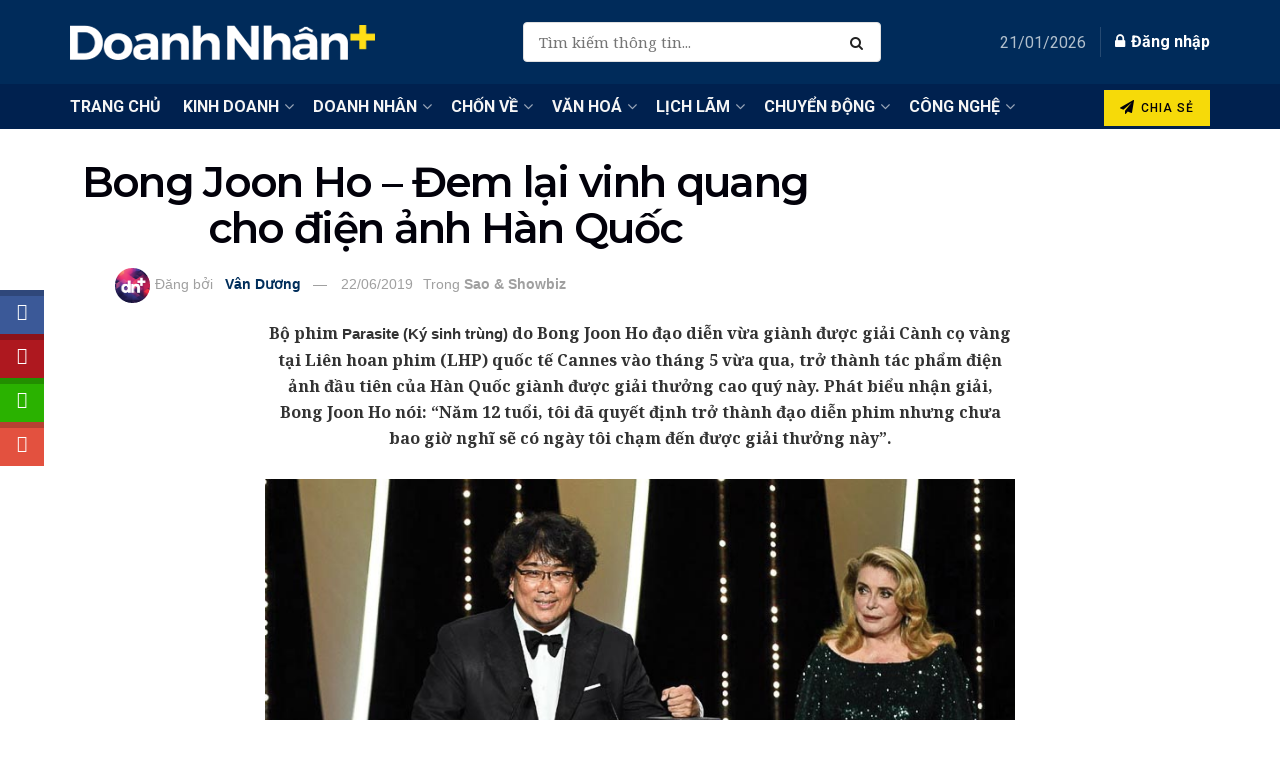

--- FILE ---
content_type: text/html; charset=utf-8
request_url: https://accounts.google.com/o/oauth2/postmessageRelay?parent=https%3A%2F%2Fdoanhnhanplus.vn&jsh=m%3B%2F_%2Fscs%2Fabc-static%2F_%2Fjs%2Fk%3Dgapi.lb.en.PLtFj_-5DjQ.O%2Fd%3D1%2Frs%3DAHpOoo-J85zQk73PCqZPyWTydWEIq3_4KA%2Fm%3D__features__
body_size: 158
content:
<!DOCTYPE html><html><head><title></title><meta http-equiv="content-type" content="text/html; charset=utf-8"><meta http-equiv="X-UA-Compatible" content="IE=edge"><meta name="viewport" content="width=device-width, initial-scale=1, minimum-scale=1, maximum-scale=1, user-scalable=0"><script src='https://ssl.gstatic.com/accounts/o/2580342461-postmessagerelay.js' nonce="fatJ5v7eg6DdbmE94pbjbQ"></script></head><body><script type="text/javascript" src="https://apis.google.com/js/rpc:shindig_random.js?onload=init" nonce="fatJ5v7eg6DdbmE94pbjbQ"></script></body></html>

--- FILE ---
content_type: text/css; charset=utf-8
request_url: https://doanhnhanplus.vn/wp-content/cache/autoptimize/autoptimize_single_350765d203bb29f714d54999201e6e09.php?ver=6.6.4
body_size: 785
content:
@font-face{font-family:'ism-socicon';src:url(//doanhnhanplus.vn/wp-content/plugins/indeed-social-media/files/css/../fonts/socicon/socicon.eot);src:url(//doanhnhanplus.vn/wp-content/plugins/indeed-social-media/files/css/../fonts/socicon/socicon.eot?#iefix) format('embedded-opentype'),url(//doanhnhanplus.vn/wp-content/plugins/indeed-social-media/files/css/../fonts/socicon/socicon.woff) format('woff'),url(//doanhnhanplus.vn/wp-content/plugins/indeed-social-media/files/css/../fonts/socicon/socicon.woff2) format('woff2'),url(//doanhnhanplus.vn/wp-content/plugins/indeed-social-media/files/css/../fonts/socicon/socicon.ttf) format('truetype'),url(//doanhnhanplus.vn/wp-content/plugins/indeed-social-media/files/css/../fonts/socicon/socicon.svg#sociconregular) format('svg');font-weight:400;font-style:normal;text-transform:initial}[class^=ism-socicon-],[class*=" ism-socicon-"]{font-family:'ism-socicon';speak:none;font-style:normal;font-weight:400;font-variant:normal;text-transform:none;line-height:1;-webkit-font-smoothing:antialiased;-moz-osx-font-smoothing:grayscale}.ism-sc-icon{display:inline-block;font-family:'ism-socicon';font-style:normal;font-weight:400;line-height:1.6;-webkit-font-smoothing:antialiased;-moz-osx-font-smoothing:grayscale;vertical-align:middle;width:20px;font-size:17px;text-align:center;float:left}.ism-socicon-renren:before{content:"\52"}.ism-socicon-qq:before{content:"\5b"}.ism-socicon-baidu:before{content:"\bf"}.ism-socicon-douban:before{content:"\5c"}.ism-socicon-weibo:before{content:"\b1"}.ism-socicon-snapchat:before{content:"\60"}.ism-socicon-ravelry:before{content:"\b0"}.ism-socicon-periscope:before{content:"\30"}.ism-socicon-angellist:before{content:"\20ac"}.ism-socicon-istock:before{content:"\25"}.ism-socicon-modelmayhem:before{content:"\21"}.ism-socicon-icq:before{content:"\a7"}.ism-socicon-storehouse:before{content:"\3e"}.ism-socicon-whatsapp:before{content:"\3c"}.ism-socicon-pocket:before{content:"\3f"}.ism-socicon-airbnb:before{content:"\2f"}.ism-socicon-twitch:before{content:"\7b"}.ism-socicon-ello:before{content:"\27"}.ism-socicon-8tracks:before{content:"\7d"}.ism-socicon-amazon:before{content:"\a3"}.ism-socicon-mixcloud:before{content:"\22"}.ism-socicon-meetup:before{content:"\5d"}.ism-socicon-persona:before{content:"\29"}.ism-socicon-android:before{content:"\5f"}.ism-socicon-odnoklassniki:before{content:"\2e"}.ism-socicon-github:before{content:"\51"}.ism-socicon-drupal:before{content:"\23"}.ism-socicon-appnet:before{content:"\34"}.ism-socicon-buffer:before{content:"\39"}.ism-socicon-goodreads:before{content:"\35"}.ism-socicon-houzz:before{content:"\2b"}.ism-socicon-mail:before{content:"\40"}.ism-socicon-patreon:before{content:"\3d"}.ism-socicon-paypal:before{content:"\2d"}.ism-socicon-playstation:before{content:"\5e"}.ism-socicon-rss:before{content:"\2c"}.ism-socicon-slideshare:before{content:"\38"}.ism-socicon-smugmug:before{content:"\a8"}.ism-socicon-swarm:before{content:"\24"}.ism-socicon-triplej:before{content:"\2a"}.ism-socicon-vkontakte:before{content:"\3b"}.ism-socicon-yammer:before{content:"\26"}.ism-socicon-coderwall:before{content:"\32"}.ism-socicon-dailymotion:before{content:"\74"}.ism-socicon-envato:before{content:"\47"}.ism-socicon-feedburner:before{content:"\69"}.ism-socicon-flattr:before{content:"\50"}.ism-socicon-foursquare:before{content:"\65"}.ism-socicon-friendfeed:before{content:"\53"}.ism-socicon-identica:before{content:"\55"}.ism-socicon-lanyrd:before{content:"\37"}.ism-socicon-disqus:before{content:"\3a"}.ism-socicon-newsvine:before{content:"\54"}.ism-socicon-outlook:before{content:"\31"}.ism-socicon-skype:before{content:"\67"}.ism-socicon-stackoverflow:before{content:"\28"}.ism-socicon-steam:before{content:"\58"}.ism-socicon-tripadvisor:before{content:"\33"}.ism-socicon-tripit:before{content:"\36"}.ism-socicon-vimeo:before{content:"\73"}.ism-socicon-vine:before{content:"\75"}.ism-socicon-wikipedia:before{content:"\4e"}.ism-socicon-windows:before{content:"\5a"}.ism-socicon-wordpress:before{content:"\79"}.ism-socicon-xbox:before{content:"\59"}.ism-socicon-yahoo:before{content:"\66"}.ism-socicon-yelp:before{content:"\68"}.ism-socicon-youtube:before{content:"\72"}.ism-socicon-zynga:before{content:"\57"}.ism-socicon-500px:before{content:"\77"}.ism-socicon-apple:before{content:"\4f"}.ism-socicon-bebo:before{content:"\56"}.ism-socicon-behance:before{content:"\48"}.ism-socicon-blogger:before{content:"\41"}.ism-socicon-delicious:before{content:"\49"}.ism-socicon-deviantart:before{content:"\4a"}.ism-socicon-digg:before{content:"\46"}.ism-socicon-dribbble:before{content:"\44"}.ism-socicon-facebook:before{content:"\62"}.ism-socicon-flickr:before{content:"\76"}.ism-socicon-forrst:before{content:"\4b"}.ism-socicon-google:before{content:"\63"}.ism-socicon-grooveshark:before{content:"\70"}.ism-socicon-instagram:before{content:"\78"}.ism-socicon-lastfm:before{content:"\71"}.ism-socicon-linkedin:before{content:"\6a"}.ism-socicon-myspace:before{content:"\6d"}.ism-socicon-pinterest:before{content:"\64"}.ism-socicon-play:before{content:"\4c"}.ism-socicon-reddit:before{content:"\43"}.ism-socicon-soundcloud:before{content:"\6e"}.ism-socicon-spotify:before{content:"\6f"}.ism-socicon-stumbleupon:before{content:"\45"}.ism-socicon-technorati:before{content:"\42"}.ism-socicon-tumblr:before{content:"\7a"}.ism-socicon-twitter:before{content:"\61"}.ism-socicon-viadeo:before{content:"\6b"}.ism-socicon-xing:before{content:"\6c"}.ism-socicon-zerply:before{content:"\4d"}